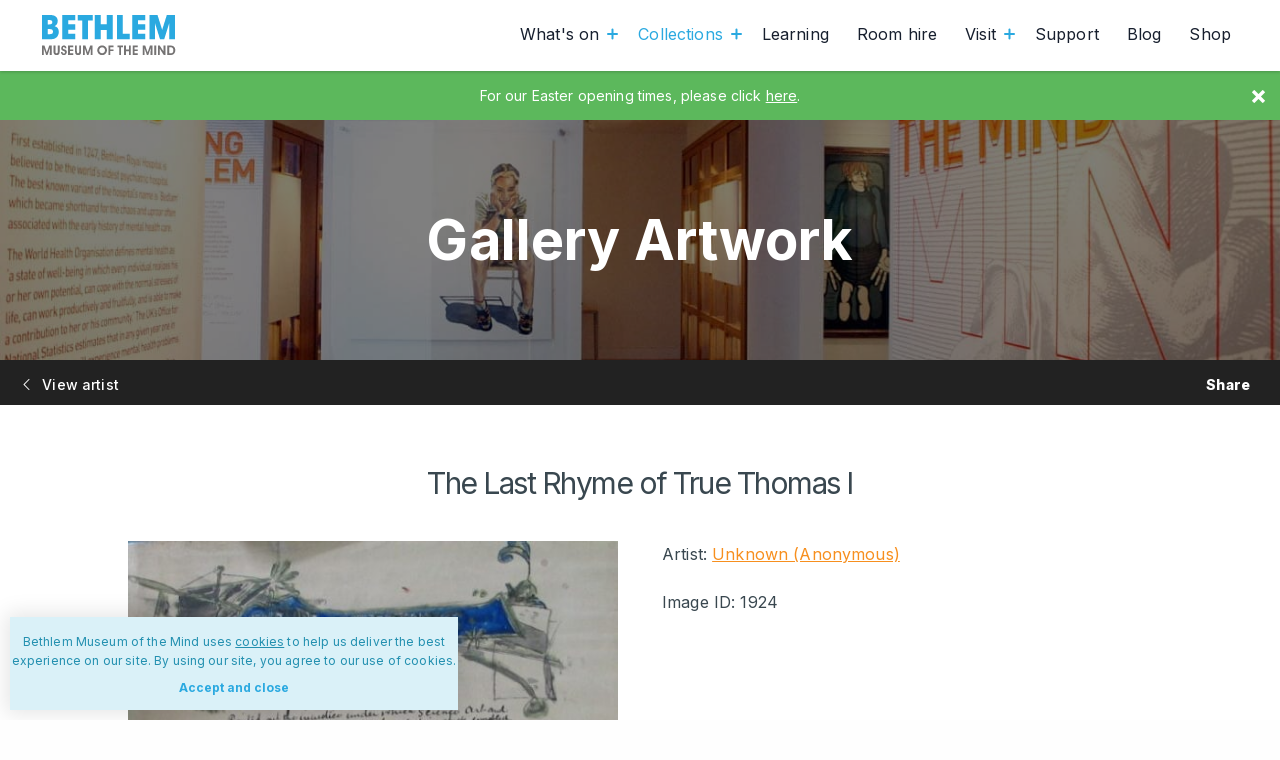

--- FILE ---
content_type: text/html; charset=UTF-8
request_url: https://museumofthemind.org.uk/collections/gallery/artwork/ldbth547r
body_size: 9162
content:
<!DOCTYPE html>
<html lang="en" dir="ltr" class="no-js">
<head>
	<meta charset="utf-8">
	<meta http-equiv="X-UA-Compatible" content="IE=edge">
	<meta name="viewport" content="width=device-width, initial-scale=1, maximum-scale=5">

	<link rel="apple-touch-icon" sizes="180x180" href="/assets/device-icons/apple-touch-icon.png">
	<link rel="icon" type="image/png" sizes="32x32" href="/assets/device-icons/favicon-32x32.png">
	<link rel="icon" type="image/png" sizes="16x16" href="/assets/device-icons/favicon-16x16.png">
	<link rel="manifest" href="/assets/device-icons/manifest.json">
	<link rel="mask-icon" href="/assets/device-icons/safari-pinned-tab.svg" color="#61c6e9">
	<link rel="shortcut icon" href="/assets/device-icons/favicon.ico">
	<meta name="msapplication-config" content="/assets/device-icons/browserconfig.xml">
	<meta name="theme-color" content="#61c6e9">

        <meta name="twitter:label1" value="Artwork title">
    <meta name="twitter:data1" value="The Last Rhyme of True Thomas I">

    <meta name="twitter:label2" value="Artwork artist">
    <meta name="twitter:data2" value="Unknown (Anonymous)">

    <link href="https://museumofthemind.org.uk/rss/blog.rss" rel="alternate" type="application/rss+xml" title="Bethlem Museum of the Mind Blog">

    <link rel="preconnect" href="https://fonts.googleapis.com">
    <link rel="preconnect" href="https://fonts.gstatic.com" crossorigin>

    <script>
        var docElement = document.documentElement;
        docElement.className = docElement.className.replace(/(^|\s)no-js(\s|$)/, '$1$2') + ' js ';
    </script>

    <link href="https://fonts.googleapis.com/css2?family=Inter:wght@400;500;700;800&display=swap" rel="stylesheet">
    <link href="https://museumofthemind.org.uk/assets/dist/styles-4b1b7a8b77.css" rel="stylesheet">
    <link href="https://museumofthemind.org.uk/assets/dist/form-40b6080f22.css" rel="stylesheet">

        <script src="https://cdn.userway.org/widget.js" data-account="D10lVLOgXp"></script><title>LDBTH:547r | Bethlem Museum of the Mind</title>
<script>window.dataLayer = window.dataLayer || [];
function gtag(){dataLayer.push(arguments)};
gtag('js', new Date());
gtag('config', 'G-FZ5PX6GPW3', {'send_page_view': true,'anonymize_ip': false,'link_attribution': false,'allow_display_features': false});
</script><meta name="keywords" content="museum of the mind, bethlem, bedlam, museum, archives, artwork, gallery, events, exhibitions">
<meta name="description" content="Bethlem Museum of the Mind explores the history of art and mental healthcare, on the site of the Bethlem Royal Hospital, or &#039;Bedlam&#039;.">
<meta name="referrer" content="no-referrer-when-downgrade">
<meta name="robots" content="all">
<meta content="804550029624299" property="fb:profile_id">
<meta content="en_GB" property="og:locale">
<meta content="Bethlem Museum of the Mind" property="og:site_name">
<meta content="website" property="og:type">
<meta content="https://museumofthemind.org.uk/collections/gallery/artwork/ldbth547r" property="og:url">
<meta content="LDBTH:547r" property="og:title">
<meta content="Bethlem Museum of the Mind explores the history of art and mental healthcare, on the site of the Bethlem Royal Hospital, or &#039;Bedlam&#039;." property="og:description">
<meta content="https://motm-www.s3.amazonaws.com/share-image/_1200x630_crop_center-center_82_none/general-share.jpg?mtime=1551705641" property="og:image">
<meta content="1200" property="og:image:width">
<meta content="630" property="og:image:height">
<meta content="Bethlem Museum of the Mind" property="og:image:alt">
<meta content="https://en.wikipedia.org/wiki/Bethlem_Museum_of_the_Mind" property="og:see_also">
<meta content="https://www.youtube.com/channel/UCxNo9mRSgiDt01QmrFZT0yw" property="og:see_also">
<meta content="https://www.facebook.com/bethlemmuseumofthemind" property="og:see_also">
<meta content="https://twitter.com/bethlemmuseum" property="og:see_also">
<meta content="https://www.instagram.com/bethlem_museum/" property="og:see_also">
<meta name="twitter:card" content="summary_large_image">
<meta name="twitter:site" content="@bethlemmuseum">
<meta name="twitter:creator" content="@bethlemmuseum">
<meta name="twitter:title" content="LDBTH:547r">
<meta name="twitter:description" content="Bethlem Museum of the Mind explores the history of art and mental healthcare, on the site of the Bethlem Royal Hospital, or &#039;Bedlam&#039;.">
<meta name="twitter:image" content="https://motm-www.s3.amazonaws.com/share-image/_800x418_crop_center-center_82_none/general-share.jpg?mtime=1551705641">
<meta name="twitter:image:width" content="800">
<meta name="twitter:image:height" content="418">
<meta name="twitter:image:alt" content="Bethlem Museum of the Mind">
<link href="https://museumofthemind.org.uk/collections/gallery/artwork/ldbth547r" rel="canonical">
<link href="https://museumofthemind.org.uk/" rel="home">
<link type="text/plain" href="https://museumofthemind.org.uk/humans.txt" rel="author"></head>
<body><script async src="https://www.googletagmanager.com/gtag/js?id=G-FZ5PX6GPW3"></script>


    <svg style="display: none;">
    <symbol id="svg-facebook" viewBox="0 0 96.124 96.123">
        <title>Facebook</title>
        <path d="M72.089.02L59.624 0C45.62 0 36.57 9.285 36.57 23.656v10.907H24.037a1.96 1.96 0 0 0-1.96 1.961v15.803a1.96 1.96 0 0 0 1.96 1.96H36.57v39.876a1.96 1.96 0 0 0 1.96 1.96h16.352a1.96 1.96 0 0 0 1.96-1.96V54.287h14.654a1.96 1.96 0 0 0 1.96-1.96l.006-15.803a1.963 1.963 0 0 0-1.961-1.961H56.842v-9.246c0-4.444 1.059-6.7 6.848-6.7l8.397-.003a1.96 1.96 0 0 0 1.959-1.96V1.98A1.96 1.96 0 0 0 72.089.02z"/>
    </symbol>
    <symbol id="svg-twitter" viewBox="0 0 612 612">
        <title>Twitter</title>
        <path d="M612 116.258a250.714 250.714 0 0 1-72.088 19.772c25.929-15.527 45.777-40.155 55.184-69.411-24.322 14.379-51.169 24.82-79.775 30.48-22.907-24.437-55.49-39.658-91.63-39.658-69.334 0-125.551 56.217-125.551 125.513 0 9.828 1.109 19.427 3.251 28.606-104.326-5.24-196.835-55.223-258.75-131.174-10.823 18.51-16.98 40.078-16.98 63.101 0 43.559 22.181 81.993 55.835 104.479a125.556 125.556 0 0 1-56.867-15.756v1.568c0 60.806 43.291 111.554 100.693 123.104-10.517 2.83-21.607 4.398-33.08 4.398-8.107 0-15.947-.803-23.634-2.333 15.985 49.907 62.336 86.199 117.253 87.194-42.947 33.654-97.099 53.655-155.916 53.655-10.134 0-20.116-.612-29.944-1.721 55.567 35.681 121.536 56.485 192.438 56.485 230.948 0 357.188-191.291 357.188-357.188l-.421-16.253c24.666-17.593 46.005-39.697 62.794-64.861z"/>
    </symbol>
    <symbol id="svg-google" viewBox="0 0 512 512">
        <title>Google</title>
        <path d="M113.47 309.408L95.648 375.94l-65.139 1.378C11.042 341.211 0 299.9 0 256c0-42.451 10.324-82.483 28.624-117.732h.014L86.63 148.9l25.404 57.644c-5.317 15.501-8.215 32.141-8.215 49.456.002 18.792 3.406 36.797 9.651 53.408zM507.527 208.176C510.467 223.662 512 239.655 512 256c0 18.328-1.927 36.206-5.598 53.451-12.462 58.683-45.025 109.925-90.134 146.187l-.014-.014-73.044-3.727-10.338-64.535c29.932-17.554 53.324-45.025 65.646-77.911h-136.89V208.176h245.899z"/><path d="M416.253 455.624l.014.014C372.396 490.901 316.666 512 256 512c-97.491 0-182.252-54.491-225.491-134.681l82.961-67.91c21.619 57.698 77.278 98.771 142.53 98.771 28.047 0 54.323-7.582 76.87-20.818l83.383 68.262zM419.404 58.936l-82.933 67.896C313.136 112.246 285.552 103.82 256 103.82c-66.729 0-123.429 42.957-143.965 102.724l-83.397-68.276h-.014C71.23 56.123 157.06 0 256 0c62.115 0 119.068 22.126 163.404 58.936z"/>
    </symbol>
    <symbol id="svg-newspaper" viewBox="0 0 32 32">
        <title>News</title>
        <path d="M29 0H7a3 3 0 0 0-3 3v2H3a3 3 0 0 0-3 3v20a4 4 0 0 0 4 4h24a4 4 0 0 0 4-4V3a3 3 0 0 0-3-3zm1 28c0 1.102-.898 2-2 2H4c-1.103 0-2-.898-2-2V8a1 1 0 0 1 1-1h1v20a1 1 0 1 0 2 0V3a1 1 0 0 1 1-1h22c.551 0 1 .448 1 1v25z"/><path d="M19.498 13.005h8a.5.5 0 1 0 0-1h-8a.5.5 0 0 0 0 1zM19.498 10.005h8a.5.5 0 1 0 0-1h-8a.5.5 0 0 0 0 1zM19.498 7.005h8a.5.5 0 1 0 0-1h-8a.5.5 0 0 0 0 1zM16.5 27.004h-8a.5.5 0 0 0 0 1h8a.5.5 0 0 0 0-1zM16.5 24.004h-8a.5.5 0 0 0 0 1h8a.5.5 0 0 0 0-1zM16.5 21.004h-8a.5.5 0 0 0 0 1h8a.5.5 0 0 0 0-1zM27.5 27.004h-8a.5.5 0 0 0 0 1h8a.5.5 0 0 0 0-1zM27.5 24.004h-8a.5.5 0 0 0 0 1h8a.5.5 0 0 0 0-1zM27.5 21.004h-8a.5.5 0 0 0 0 1h8a.5.5 0 0 0 0-1zM27.5 15.004h-19a.5.5 0 0 0 0 1h19a.5.5 0 0 0 0-1zM27.5 18.004h-19a.5.5 0 0 0 0 1h19a.5.5 0 0 0 0-1zM9 13h7a1 1 0 0 0 1-1V5.004a1 1 0 0 0-1-1H9a1 1 0 0 0-1 1V12a1 1 0 0 0 1 1zm1-7h5v5h-5V6z"/>
    </symbol>
    <symbol id="svg-person" viewBox="0 0 350 350">
        <title>Person</title>
        <path d="M175 171.173c38.914 0 70.463-38.318 70.463-85.586C245.463 38.318 235.105 0 175 0s-70.465 38.318-70.465 85.587c0 47.268 31.549 85.586 70.465 85.586zM41.909 301.853c-.012-2.882-.024-.812 0 0zM308.085 304.104c.038-.789.013-5.474 0 0z"/><path d="M307.935 298.397c-1.305-82.342-12.059-105.805-94.352-120.657 0 0-11.584 14.761-38.584 14.761s-38.586-14.761-38.586-14.761C55.018 192.43 43.61 215.545 42.11 295.722c-.123 6.547-.18 6.891-.202 6.131.005 1.424.011 4.058.011 8.651 0 0 19.592 39.496 133.08 39.496 113.486 0 133.08-39.496 133.08-39.496 0-2.951.002-5.003.005-6.399-.022.47-.066-.441-.149-5.708z"/>
    </symbol>
    <symbol id="svg-tripadvisor" viewBox="0 0 98.566 98.566">
        <title>TripAdvisor</title>
        <path d="M60.401 20.996c2.751.389 5.445 1.08 8.107 1.898a55.476 55.476 0 0 1 13.156 5.998c.287.178.67.291 1.008.291 4.844.02 9.686.013 14.526.017.39 0 .778.041 1.167.063 0 .095.014.135-.002.157-.226.348-.455.691-.682 1.038-1.643 2.52-3.047 5.156-3.876 8.07-.09.313-.109.575.103.882 4.312 6.192 5.688 12.99 3.886 20.318-1.58 6.427-5.264 11.438-10.862 14.986-4.001 2.537-8.421 3.745-13.143 3.771a22.938 22.938 0 0 1-5.896-.757c-4.722-1.225-8.77-3.579-12.106-7.144-.44-.468-.854-.957-1.323-1.486-1.764 2.629-3.5 5.215-5.278 7.869l-5.191-7.758c-.118.062-.152.069-.175.091a.805.805 0 0 0-.103.108c-4.035 4.765-9.111 7.686-15.295 8.663-3.44.545-6.847.349-10.188-.572-4.735-1.301-8.759-3.799-12.01-7.485C3.047 66.41 1.071 62.226.329 57.469c-.849-4.44.185-8.721.443-9.76.748-3.02 2.052-5.793 3.842-8.343.126-.181.17-.501.11-.717-.73-2.677-1.988-5.112-3.461-7.444-.374-.593-.822-1.142-1.236-1.711v-.198c.083.01.165.026.246.026 4.956.002 9.911.004 14.867-.006.216 0 .456-.089.64-.207 3.482-2.234 7.192-4.004 11.09-5.382a60.266 60.266 0 0 1 8.608-2.333 68.96 68.96 0 0 1 8.562-1.124c7.019-.54 12.629.203 16.361.726zm-6.213 32.731c0 10.883 8.83 19.774 19.674 19.732 10.885-.039 19.675-8.68 19.667-19.683-.008-11.339-9.206-19.863-20.089-19.642-10.744.223-19.154 8.883-19.252 19.593zM24.677 34.059c-10.586-.092-19.816 8.743-19.631 19.997.172 10.495 8.822 19.392 19.851 19.297 10.784-.092 19.452-8.898 19.472-19.562a19.626 19.626 0 0 0-19.692-19.732zm.976-5.134c5.98.365 11.233 2.449 15.671 6.485 4.429 4.028 7.024 9.053 7.967 14.962.97-5.839 3.497-10.817 7.843-14.805 4.353-3.992 9.536-6.087 15.418-6.53-6.98-3.103-14.34-4.421-21.916-4.567-8.61-.169-16.985 1.1-24.983 4.455z"/><path d="M73.822 41.311c6.735-.011 12.19 5.415 12.19 12.143 0 6.754-5.362 11.975-11.688 12.216-7.065.271-12.718-5.358-12.716-12.186.006-6.906 5.699-12.287 12.214-12.173zm7.944 12.173c-.003-4.39-3.552-7.958-7.912-7.958-4.41 0-8 3.549-8.018 7.926-.016 4.358 3.592 7.984 7.961 7.996 4.376.017 7.971-3.582 7.969-7.964zM24.417 41.311c6.731-.007 12.194 5.429 12.177 12.156-.019 6.809-5.386 11.916-11.601 12.199-7.093.324-12.816-5.33-12.803-12.195.014-6.955 5.746-12.276 12.227-12.16zm7.935 12.146c-.013-4.417-3.585-7.938-8.044-7.93-4.301.008-7.905 3.638-7.895 7.955.011 4.367 3.611 7.958 7.992 7.97 4.354.01 7.958-3.616 7.947-7.995z"/><path d="M73.828 49.443c2.232-.002 4.062 1.829 4.041 4.048-.022 2.224-1.821 4.026-4.016 4.027-2.26 0-4.077-1.786-4.072-3.999.004-2.296 1.769-4.074 4.047-4.076zM24.396 49.407a4.075 4.075 0 0 1 4.096 4.067c.009 2.24-1.829 4.079-4.084 4.084-2.309.005-4.09-1.779-4.088-4.1 0-2.279 1.777-4.048 4.076-4.051z"/>
    </symbol>
</svg>

    
    <div class="message message--incident green">
        <div class="message--incident__close icon-close"></div>
        <div class="container message__content"><p>For our Easter opening times, please click <a href="https://museumofthemind.org.uk/visit">here</a>.</p></div>
    </div>

	<nav class="mobile-nav">
    

    <ul class="nav-btns">
                                    <li class="dd">
                    <a class="dd-btn" href="https://museumofthemind.org.uk/whats-on" title="What&#039;s on">
                        What&#039;s on<div class="mobile-dropdown"></div></a>                    <ul class="dd-nav">
                                                    <li><a  href="https://museumofthemind.org.uk/whats-on/events" title="Events">Events</a></li>
                                                    <li><a  href="https://museumofthemind.org.uk/whats-on/exhibitions" title="Exhibitions">Exhibitions</a></li>
                                            </ul>
                    </li>
                                        <li class="dd">
                    <a class="dd-btn active" href="https://museumofthemind.org.uk/collections" title="Collections">
                        Collections<div class="mobile-dropdown"></div></a>                    <ul class="dd-nav">
                                                    <li><a  href="https://museumofthemind.org.uk/collections/art" title="Art">Art</a></li>
                                                    <li><a  href="/collections/archives" title="Archives">Archives</a></li>
                                                    <li><a class="active" href="https://museumofthemind.org.uk/collections/gallery" title="Gallery">Gallery</a></li>
                                            </ul>
                    </li>
                                        <li>
                    <a class="" href="https://museumofthemind.org.uk/learning" title="Learning">
                        Learning</a></li>
                                        <li>
                    <a class="" href="https://museumofthemind.org.uk/room-hire" title="Room hire">
                        Room hire</a></li>
                                        <li class="dd">
                    <a class="dd-btn" href="https://museumofthemind.org.uk/visit" title="Visit">
                        Visit<div class="mobile-dropdown"></div></a>                    <ul class="dd-nav">
                                                    <li><a  href="https://museumofthemind.org.uk/visit" title="Find us">Find us</a></li>
                                                    <li><a  href="https://museumofthemind.org.uk/visit/access" title="Access">Access</a></li>
                                                    <li><a  href="https://museumofthemind.org.uk/visit/digital-guide" title="Digital Guide">Digital Guide</a></li>
                                            </ul>
                    </li>
                                                    <li>
                    <a class="" href="https://museumofthemind.org.uk/support" title="Support">
                        Support</a></li>
                                        <li>
                    <a class="" href="https://museumofthemind.org.uk/blog" title="Blog">
                        Blog</a></li>
                                        <li>
                    <a class="" href="https://shop.museumofthemind.org.uk/" title="Shop" target="_blank" rel="noreferrer">
                        Shop</a></li>
                </ul>

</nav>

<header class="mn-hdr">
    <div class="container">
        <a class="logo-frm" href="https://museumofthemind.org.uk/" title="Go to Bethlem Museum of the Mind home page">
            <svg class="logo" xmlns="http://www.w3.org/2000/svg" viewBox="0 0 268 79.9">
    <title>Bethlem Museum of the Mind Logo</title>
    <path class="bethlem" d="M0 0h16.5c9.9 0 15 4.3 15 11.9 0 5-1.8 8.2-6.1 10.4 5.6 1.7 8.3 5.3 8.3 11.2 0 4.6-1.6 8.6-4.7 11.4-3.5 3.2-8 3.6-14.4 3.6H0V0m14.3 18.8c4.4 0 6.5-1 6.5-4.1 0-3.2-1.8-4.6-5.4-4.6h-3.9v8.7h2.8zm1.2 19.5c4.5 0 6.6-1.1 6.6-5 0-4.1-2.1-5.2-6.8-5.2h-3.8v10.2h4zM40.5 48.4V0h26.3v10.7H52.4v7.8h14.4v10.8H52.4v8.4h14.4v10.7H40.5M80.4 48.4V11.2h-9V0h30.1v11.2h-9.2v37.2H80.4M129.6 29.9h-12.1v18.5h-11.8V0h11.8v18.4h12.1V0h11.9v48.4h-11.9V29.9M149.8 48.4V0h11.8v37.7h13.8v10.7h-25.6M180.2 48.4V0h26.3v10.7h-14.4v7.8h14.4v10.8h-14.4v8.4h14.4v10.7h-26.3M214.7 48.4V0h16.2l9.3 29.6L249.5 0h16.1v48.4h-11.3v-32l-10 32h-8.4l-10-32v32h-11.2"/>
    <path class="motm" d="M.2 79.9V61.1h4.9l4.7 13.7 4.8-13.7h4.8v18.8h-3.6l.2-13.6-4.8 13.6H8.4L3.7 66.3l.2 13.6H.2M26.9 61.1v10.8c0 3.1.5 4.5 2.4 4.5s2.4-1.4 2.4-4.5V61.1h3.7V73c0 2-.1 3.5-1 4.7-1.2 1.7-2.8 2.5-5.1 2.5s-3.9-.8-5.1-2.5c-.9-1.4-.9-2.9-.9-4.7V61.1h3.6M41.3 74.1v.3c0 1.6.9 2.6 2.3 2.6 1.5 0 2.4-.9 2.4-2.5 0-2-1.1-2.1-3.1-2.8-2.9-.9-4.3-2.5-4.3-5.1 0-3.5 2.1-5.8 5.3-5.8 3 0 4.9 2 5.1 5.4h-3.3V66c0-1.2-.8-2-1.9-2-1.2 0-1.9.8-1.9 2.1 0 .5.1.9.4 1.3.7.8 2 .9 3.5 1.4 2.6.9 3.8 2.5 3.8 5 0 3.9-2.3 6.4-5.9 6.4-3.3 0-5.6-2.4-5.6-6.2h3.2M52.3 79.9V61.1h10.1v3.3H56v4.3h6.4v3.2H56v4.7h6.4v3.3H52.3M69.8 61.1v10.8c0 3.1.5 4.5 2.4 4.5s2.4-1.4 2.4-4.5V61.1h3.7V73c0 2-.1 3.5-.9 4.7-1.2 1.7-2.8 2.5-5.1 2.5s-3.9-.8-5.1-2.5c-.9-1.4-.9-2.9-.9-4.7V61.1h3.5M82 79.9V61.1h4.9l4.7 13.7 4.8-13.7h4.8v18.8h-3.6l.2-13.6L93 79.9h-2.8l-4.7-13.6.1 13.6H82M112.2 65c1.8-2.7 4.7-4.2 8.1-4.2 2.5 0 4.9 1 6.7 2.8 1.9 1.9 2.9 4.3 2.9 6.8 0 2.7-.9 5.1-2.7 6.9-1.8 1.9-4.3 3-6.9 3-2.8 0-5.1-1-7-3-1.7-1.8-2.7-4.2-2.7-6.8-.1-2.1.5-3.9 1.6-5.5m3.8 9.5c1.2 1.3 2.7 1.9 4.2 1.9 3.2 0 5.8-2.5 5.8-6.1 0-3.2-2.6-5.8-5.7-5.8-3.3 0-5.9 2.6-5.9 5.8 0 1.6.5 3 1.6 4.2zM132.8 61.1h10.1v3.3h-6.5v4.3h6.5v3.2h-6.5v8h-3.6V61.1M161.8 64.4h-3.6v15.5h-3.6V64.4H151v-3.3h10.8v3.3M167.8 79.9h-3.7V61.1h3.7v7.6h6v-7.6h3.7v18.8h-3.7v-7.6h-6v7.6M181.3 79.9V61.1h10.1v3.3h-6.5v4.3h6.5v3.2h-6.5v4.7h6.5v3.3h-10.1M201.5 79.9V61.1h4.8l4.8 13.7 4.7-13.7h4.9v18.8h-3.6l.1-13.6-4.8 13.6h-2.7l-4.8-13.6.2 13.6h-3.6M224.5 61.1h3.7v18.7h-3.7zM231.9 79.9V61.1h3.5l7.7 12v-12h3.6v18.8h-3.4l-7.8-12.4v12.4h-3.6M250.5 79.9V61.1h6.3c3 0 5 .4 6.9 2.2 1.8 1.7 2.7 4.2 2.7 7.2 0 3.4-1.3 6.1-3.7 7.9-1.6 1.2-3.4 1.4-5.7 1.4h-6.5m12.1-9.3c0-3.9-2.2-6.2-6-6.2h-2.4v12.3h2.5c4 .1 5.9-1.8 5.9-6.1z"/>
</svg>
        </a>

        <nav class="mn-nav">
            

    <ul class="nav-btns">
                                    <li class="dd">
                    <a class="dd-btn" href="https://museumofthemind.org.uk/whats-on" title="What&#039;s on">
                        What&#039;s on<div class="mobile-dropdown"></div></a>                    <ul class="dd-nav">
                                                    <li><a  href="https://museumofthemind.org.uk/whats-on/events" title="Events">Events</a></li>
                                                    <li><a  href="https://museumofthemind.org.uk/whats-on/exhibitions" title="Exhibitions">Exhibitions</a></li>
                                            </ul>
                    </li>
                                        <li class="dd">
                    <a class="dd-btn active" href="https://museumofthemind.org.uk/collections" title="Collections">
                        Collections<div class="mobile-dropdown"></div></a>                    <ul class="dd-nav">
                                                    <li><a  href="https://museumofthemind.org.uk/collections/art" title="Art">Art</a></li>
                                                    <li><a  href="/collections/archives" title="Archives">Archives</a></li>
                                                    <li><a class="active" href="https://museumofthemind.org.uk/collections/gallery" title="Gallery">Gallery</a></li>
                                            </ul>
                    </li>
                                        <li>
                    <a class="" href="https://museumofthemind.org.uk/learning" title="Learning">
                        Learning</a></li>
                                        <li>
                    <a class="" href="https://museumofthemind.org.uk/room-hire" title="Room hire">
                        Room hire</a></li>
                                        <li class="dd">
                    <a class="dd-btn" href="https://museumofthemind.org.uk/visit" title="Visit">
                        Visit<div class="mobile-dropdown"></div></a>                    <ul class="dd-nav">
                                                    <li><a  href="https://museumofthemind.org.uk/visit" title="Find us">Find us</a></li>
                                                    <li><a  href="https://museumofthemind.org.uk/visit/access" title="Access">Access</a></li>
                                                    <li><a  href="https://museumofthemind.org.uk/visit/digital-guide" title="Digital Guide">Digital Guide</a></li>
                                            </ul>
                    </li>
                                                    <li>
                    <a class="" href="https://museumofthemind.org.uk/support" title="Support">
                        Support</a></li>
                                        <li>
                    <a class="" href="https://museumofthemind.org.uk/blog" title="Blog">
                        Blog</a></li>
                                        <li>
                    <a class="" href="https://shop.museumofthemind.org.uk/" title="Shop" target="_blank" rel="noreferrer">
                        Shop</a></li>
                </ul>

        </nav>

        <div class="mobile-nav-btn burger-btn">
            <div class="line one"></div>
            <div class="line two"></div>
            <div class="line three"></div>
        </div>
    </div>
</header>

	<main class="main">
		        
    <div class="hero">
        <div class="hero__content">
            <div class="heading">Gallery Artwork</div>
        </div>
    </div>

	<div class="action-bar gallery-action-bar">
    <a class="action-bar__back" href="https://museumofthemind.org.uk/collections/gallery/artists/anonymous" title="View artist"><i class="icon-arrow-left"></i> View artist</a>

    <div class="action-bar__share entry-share">
        <span class="action-bar__share__title">Share</span>
        <div class="social-share-btns">
    <div class="sharethis-inline-share-buttons"></div>
</div>
    </div>
</div>

    <section class="page-sec">
        <div class="container">
            <h1>The Last Rhyme of True Thomas I</h1>

            <div class="row">
                <div class="col-xs-12 col-md-6">
                                                                
                                            <img class="img-responsive" src="https://d1u0ygfig6vnfa.cloudfront.net/gallery-artwork/_galleryArtwork/ldbt547r.jpg" alt="LDBTH:547r">
                                    </div>

                <div class="col-xs-12 col-md-6">
                    <p>Artist: <a href="https://museumofthemind.org.uk/collections/gallery/artists/anonymous" title="Unknown (Anonymous)">Unknown (Anonymous)</a></p>
                    <p>Image ID: 1924</p>
                    
                                    </div>
            </div>
		</div>
	</section>
	</main>

	
    <footer class="mn-ftr">
        <div class="container">
            <div class="mn-ftr__top row">
                

<div class="newsletter col-xs-12 col-sm-6 col-lg-4">
    <h5>Sign up to our quarterly newsletter</h5>

    <form class="newsletter-form" action="https://bethlemheritage.us2.list-manage.com/subscribe/post?u=042b7948efd535cf590979ada&amp;id=c6045639c0" method="post" target="_blank">
        <div class="newsletter-sign-up-input row">
            <label for="newsletter-email-value">Enter your email</label>
            <input id="newsletter-email-value" class="form-control" name="EMAIL" type="email" placeholder="Your email">
                    <a class="button  newsletter-submit" href="#" " data-tracking="Sign up - Click">
        Sign up
    </a>

        </div>
    </form>
</div>

                <div class="mn-ftr__social col-xs-12 col-sm-6 off-lg-2">
                    <div>
                        
<div class="social-links">
            <a href="https://www.instagram.com/bethlem_museum/" title="Follow us on Instagram (opens New Window)"  aria-label="(opens new window)" target="_blank" rel="noreferrer"><i class="icon-instagram"></i></a>
            <a href="https://www.facebook.com/bethlemmuseumofthemind" title="Join us on Facebook (opens New Window)"  aria-label="(opens new window)" target="_blank" rel="noreferrer"><i class="icon-facebook"></i></a>
            <a href="https://twitter.com/bethlemmuseum" title="Join us on Twitter (opens New Window)"  aria-label="(opens new window)" target="_blank" rel="noreferrer"><i class="icon-twitter"></i></a>
            <a href="https://www.youtube.com/channel/UCxNo9mRSgiDt01QmrFZT0yw" title="Join us on YouTube (opens New Window)"  aria-label="(opens new window)" target="_blank" rel="noreferrer"><i class="icon-youtube"></i></a>
    </div>
                    </div>
                </div>
            </div>


            <div class="mn-ftr__nav row">
                <div class="col col-xs-12 col-sm-3">
                    <div>
                        <h4>Support Us</h4>

                        <p>Help us to improve understanding of mental health.</p>
                        <a class="line-link line-link--yellow font-weight-bold" href="https://museumofthemind.org.uk/support" title="Support Bethlem Museum of the Mind">Donate now</a>
                    </div>
                </div>

                <div class="col col-xs-12 col-sm-3">
                    <h4>Visit</h4>

                    <div class="mn-ftr__nav__btns">
                                                    <a href="https://museumofthemind.org.uk/visit" title="Plan a visit">Plan a visit</a>
                                                    <a href="https://museumofthemind.org.uk/learning" title="Groups + Resources">Groups + Resources</a>
                                                    <a href="https://museumofthemind.org.uk/collections/archives" title="Archives">Archives</a>
                                                    <a href="https://museumofthemind.org.uk/projects/mansions-in-the-orchard" title="Mansions in the Orchard">Mansions in the Orchard</a>
                                                    <a href="https://museumofthemind.org.uk/visit/access" title="Access">Access</a>
                                            </div>
                </div>

                <div class="col col-xs-12 col-sm-3">
                    <h4>Explore</h4>

                    <div class="mn-ftr__nav__btns">
                                                    <a href="https://museumofthemind.org.uk/whats-on" title="What&#039;s on">What&#039;s on</a>
                                                    <a href="https://museumofthemind.org.uk/collections/gallery" title="Gallery">Gallery</a>
                                                    <a href="https://museumofthemind.org.uk/projects" title="Projects">Projects</a>
                                                    <a href="https://museumofthemind.org.uk/about" title="About us">About us</a>
                                                    <a href="https://museumofthemind.org.uk/join" title="Join us">Join us</a>
                                            </div>
                </div>

                <div class="col col-xs-12 col-sm-3">
                    <h4>Location + Hours</h4>

                    <p>Bethlem Museum of the Mind<br>Bethlem Royal Hospital<br>Monks Orchard Road<br>Beckenham<br>Kent<br>BR3 3BX</p>
                    
    
            
        
                                                                                                    
    
    <a href="https://museumofthemind.org.uk/visit" title="Bethlem Museum of the Mind opening hours">
                                <span>We are closed today.</span>
            <br>
            <small>
                Mon - Tue: Pre-booked groups only.
                <br>
                Wed - Sat: Open to the public from <span class="nbsp">09:30 – 17:00</span>.
            </small>
        
                    <span>
                <br>
                <small>
                                            Open every Saturday.
                                    </small>
            </span>
            </a>
                </div>
            </div>

            <div class="mn-ftr__bottom row">
                <div class="copyright col-xs-12 col-sm-6">
                    <div>
                        &copy; 2026 Bethlem Museum of the Mind. All rights reserved.
                        <br>
                        Charity number: 1190303
                    </div>


                    <div class="mn-ftr__bottom__nav">
                                                                                        <a href="https://museumofthemind.org.uk/policy/privacy-policy" title="Privacy policy">Privacy policy</a>
                                                                                                                        <a href="https://museumofthemind.org.uk/policy/cookies-policy" title="Cookies">Cookies</a>
                                                                                                                        <a href="https://museumofthemind.org.uk/contact" title="Contact us">Contact us</a>
                                                                            </div>
                </div>

                <div class="col-xs-12 col-sm-6">
                    <div class="mn-ftr__supporters">
                        <a href="https://www.maudsleycharity.org/" title="Maudsley Charity" aria-label="(opens new window)" target="_blank" rel="noreferrer nofollow">
                            <img src="/assets/graphics/supporters/maudsley-charity-logo.png" alt="Maudsley Charity" loading="lazy">
                        </a>
                        <a href="https://www.hlf.org.uk/" title="Heritage Lottery Fund" target="_blank" rel="noreferrer nofollow">
                            <img src="/assets/graphics/supporters/heritage-lottery-fund-logo.png" alt="Heritage Lottery Fund"  loading="lazy">
                        </a>
                        <a href="https://www.slam.nhs.uk/" title="Slam" target="_blank" rel="noreferrer nofollow">
                            <img src="/assets/graphics/supporters/slam-logo.png" alt="Slam"  loading="lazy">
                        </a>
                    </div>
                </div>
            </div>
        </div>
    </footer>
        
    
    <div class="message message--cookie">
        <div class="container message__content">
            <p>Bethlem Museum of the Mind uses <a target="_blank" href="https://museumofthemind.org.uk/policy/privacy-policy" rel="noreferrer noopener">cookies</a> to help us deliver the best experience on our site. By using our site, you agree to our use of cookies.</p>

            <button class="line-link line-link--blue font-weight-bold button--align-middle cookie-continue">Accept and close</button>
        </div>
    </div>

    <script src="https://cdn.jsdelivr.net/npm/jquery@3/dist/jquery.min.js"></script>
	<script src="https://museumofthemind.org.uk/assets/dist/main-ce48ed1ab6.js"></script><script type="application/ld+json">{"@context":"https://schema.org","@graph":[{"@type":"VisualArtwork","author":{"@id":"https://museumofthemind.org.uk/#identity"},"copyrightHolder":{"@id":"https://museumofthemind.org.uk/#identity"},"copyrightYear":"2017","creator":{"@id":"https://vimia.co.uk#creator"},"dateCreated":"2017-02-15T16:58:58+00:00","dateModified":"2019-02-26T11:39:31+00:00","datePublished":"2017-02-15T16:58:00+00:00","description":"Bethlem Museum of the Mind explores the history of art and mental healthcare, on the site of the Bethlem Royal Hospital, or 'Bedlam'.","headline":"LDBTH:547r","image":{"@type":"ImageObject","url":"https://motm-www.s3.amazonaws.com/share-image/_1200x630_crop_center-center_82_none/general-share.jpg?mtime=1551705641"},"inLanguage":"en-gb","mainEntityOfPage":"https://museumofthemind.org.uk/collections/gallery/artwork/ldbth547r","name":"LDBTH:547r","publisher":{"@id":"https://vimia.co.uk#creator"},"url":"https://museumofthemind.org.uk/collections/gallery/artwork/ldbth547r"},{"@id":"https://museumofthemind.org.uk/#identity","@type":"NGO","address":{"@type":"PostalAddress","addressCountry":"UK","addressLocality":"Beckenham","addressRegion":"Kent","postalCode":"BR3 3BX","streetAddress":"Museum of the Mind, Bethlem Royal Hospital, Monks Orchard Road"},"description":"Bethlem Museum of the Mind explores the history of art and mental healthcare, on the site of the Bethlem Royal Hospital, or 'Bedlam'.","email":"info@motm.org.uk","foundingDate":"2015-03-01","foundingLocation":"Beckenham, Kent, UK","image":{"@type":"ImageObject","height":"335","url":"https://d1u0ygfig6vnfa.cloudfront.net/assets/shop/identity/bethlem-museum-of-the-mind-logo.jpg?mtime=20200629101546&focal=none","width":"1110"},"logo":{"@type":"ImageObject","height":"60","url":"https://d1u0ygfig6vnfa.cloudfront.net/assets/shop/identity/_600x60_fit_center-center_82_none/16494/bethlem-museum-of-the-mind-logo.png?mtime=1593422146","width":"199"},"name":"Bethlem Museum of the Mind","sameAs":["https://www.instagram.com/bethlem_museum/","https://twitter.com/bethlemmuseum","https://www.facebook.com/bethlemmuseumofthemind","https://www.youtube.com/channel/UCxNo9mRSgiDt01QmrFZT0yw","https://en.wikipedia.org/wiki/Bethlem_Museum_of_the_Mind"],"url":"https://museumofthemind.org.uk/"},{"@id":"https://vimia.co.uk#creator","@type":"LocalBusiness","description":"Building successful websites and online applications","email":"info@vimia.co.uk","name":"Vimia","priceRange":"$","url":"https://vimia.co.uk"},{"@type":"BreadcrumbList","description":"Breadcrumbs list","itemListElement":[{"@type":"ListItem","item":"https://museumofthemind.org.uk/","name":"Home","position":1},{"@type":"ListItem","item":"https://museumofthemind.org.uk/collections","name":"Collections","position":2},{"@type":"ListItem","item":"https://museumofthemind.org.uk/collections/gallery","name":"Gallery","position":3},{"@type":"ListItem","item":"https://museumofthemind.org.uk/collections/gallery/artwork/ldbth547r","name":"LDBTH:547r","position":4}],"name":"Breadcrumbs"}]}</script><script defer src="https://static.cloudflareinsights.com/beacon.min.js/vcd15cbe7772f49c399c6a5babf22c1241717689176015" integrity="sha512-ZpsOmlRQV6y907TI0dKBHq9Md29nnaEIPlkf84rnaERnq6zvWvPUqr2ft8M1aS28oN72PdrCzSjY4U6VaAw1EQ==" data-cf-beacon='{"version":"2024.11.0","token":"b7c90a79d42448988f64650a8161882d","r":1,"server_timing":{"name":{"cfCacheStatus":true,"cfEdge":true,"cfExtPri":true,"cfL4":true,"cfOrigin":true,"cfSpeedBrain":true},"location_startswith":null}}' crossorigin="anonymous"></script>
</body></html>
